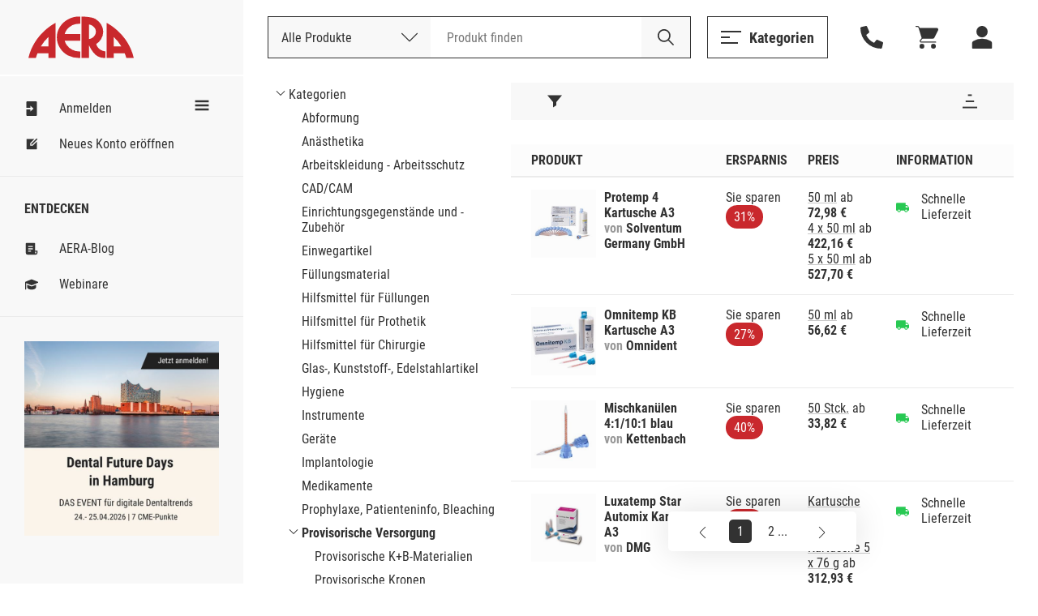

--- FILE ---
content_type: text/html; Charset=UTF-8
request_url: https://www.aera-online.de/Asps/Katalog.asp?gCatalogCategoryId=100515&gRetURL=1445528868
body_size: 88384
content:
<!DOCTYPE html>
<!--

                     oyhmNNNoNNNNmdyo                       
              oo   +yNMMMMMNmoMMMMMMMMNy   +s               
           odNMh  yNMMMds+    MMMd+ohNMMm+ oMMmy+           
         yNMMMMh yMMMd+       MMMd   oNMMd oMMMMNho         
       yNMMMMMMhoMMMm++++++++ MMMd   +NMMN oMMMMMMMd+       
     oNMMMh+NMMhsMMMMMMMMMMMNoMMMd  smMMNs oMMMssmMMMh      
    yMMMm+  NMMhoMMMNhhhhhhhy+MMMNNMMMMmo  oMMMs  yMMMm+    
   dMMMMmdddMMMh dMMMs        MMMNMMMMs    oMMMmdddNMMMNo   
  yMMMNNNNNNMMMh +mMMMms      MMMdyNMMNs   oMMMNNNNNNMMMN   
 oMMMd      NMMh   smMMMMmdhy+MMMd omMMMNdsoMMMs     oMMMh  
 +LSU+      NMMh     ohmNMMMNoMMMd   odNMMNsMMMs      dMMMo 
 +JH+       +KM+         +NG+ +MS+      +DF++HS+      LG+MM 


-->
<html><head><title>Kategorie - Provisorische Versorgung - AERA-Online</title><meta name="author" content="AERA EDV-Programm GmbH"><meta name="publisher" content="AERA EDV-Programm GmbH"><meta name="identifier-url" content="http://www.aera-online.de/"><meta name="language" content="de"><meta name="content-language" content="de"><meta name="copyright" content="AERA EDV-Programm GmbH"><meta name="revisit-after" content="14 days"><meta http-equiv="content-type" content="text/html; charset=UTF-8"><meta name="viewport" content="width=device-width, minimum-scale=0.5, maximum-scale=2.0, user-scalable=no"><link rel="search" type="application/opensearchdescription+xml" title="Suche auf AERA-Online" href="/Script/Search.xml"><link rel="shortcut icon" href="/favicon/favicon.ico"><link rel="icon" type="image/vnd.microsoft.icon" sizes="16x16 32x32 64x64" href="/favicon/favicon.ico"><link rel="icon" type="image/png" sizes="196x196" href="/favicon/favicon-192.png"><link rel="icon" type="image/png" sizes="160x160" href="/favicon/favicon-160.png"><link rel="icon" type="image/png" sizes="96x96" href="/favicon/favicon-96.png"><link rel="icon" type="image/png" sizes="64x64" href="/favicon/favicon-64.png"><link rel="icon" type="image/png" sizes="32x32" href="/favicon/favicon-32.png"><link rel="icon" type="image/png" sizes="16x16" href="/favicon/favicon-16.png"><link rel="apple-touch-icon" href="/favicon/favicon-57.png"><link rel="apple-touch-icon" sizes="114x114" href="/favicon/favicon-114.png"><link rel="apple-touch-icon" sizes="72x72" href="/favicon/favicon-72.png"><link rel="apple-touch-icon" sizes="144x144" href="/favicon/favicon-144.png"><link rel="apple-touch-icon" sizes="60x60" href="/favicon/favicon-60.png"><link rel="apple-touch-icon" sizes="120x120" href="/favicon/favicon-120.png"><link rel="apple-touch-icon" sizes="76x76" href="/favicon/favicon-76.png"><link rel="apple-touch-icon" sizes="152x152" href="/favicon/favicon-152.png"><link rel="apple-touch-icon" sizes="180x180" href="/favicon/favicon-180.png"><meta name="msapplication-TileColor" content="#FFFFFF"><meta name="msapplication-TileImage" content="/favicon/favicon-144.png"><meta name="msapplication-config" content="/favicon/browserconfig.xml"><meta name="description" content="AERA, die Preisvergleichs- und Bestellplattform f&#252;r Dentalprodukte."><meta name="keywords" content="preisvergleich, dental, shop, bedarf, praxis, zahnarzt, labor, techniker, zahn"><meta name="robots" content="index, follow"><link rel="canonical" href="http://www.aera-online.de/Asps/Katalog.asp?gCatalogCategoryId=100515"><meta property="og:title" content="Kategorie - Provisorische Versorgung - AERA-Online"><meta property="og:url" content="http://www.aera-online.de/Asps/Katalog.asp?gCatalogCategoryId=100515"><meta property="og:description" content="AERA, die Preisvergleichs- und Bestellplattform f&#252;r Dentalprodukte."><meta property="og:image" content="http://www.aera-online.de/Bilder/Logo_AERA_RGB.png"><meta property="og:type" content="website"><meta property="og:locale" content="de_DE"><link rel="stylesheet" type="text/css" href="/CSS/AO_Kompatibel.css?Version=7.26"><link rel="stylesheet" type="text/css" href="/CSS/AO_CMS.css?Version=7.26"><link rel="stylesheet" type="text/css" href="/Assets/Swiper/swiper-bundle.min.css?Version=7.26"><link rel="stylesheet" type="text/css" href="/CSS/AO.css?Version=7.26"><link rel="stylesheet" href="/CSS/fa-all.min.css?Version=7.26" crossorigin="anonymous"><script src="/Script/IERedirect.js?Version=7.26"></script><script src="/Script/search/jsLibAutoComplete.js?Version=7.26"></script><script src="/Script/search/jsLibSearchEntitySuggestion.js?Version=7.26"></script><script src="/Script/search/jsSearchLayout.js?Version=7.26"></script><script src="/Script/AeraApiAjax.js?Version=7.26"></script><script src="/Script/UrlDialog.js?Version=7.26"></script><script src="/Script/app.js?Version=7.26"></script><script src="/Script/Service/service.js?Version=7.26"></script><script src="/Assets/Swiper/swiper-bundle.min.js?Version=7.26"></script><script src="/Script/FormValidator.js?Version=7.26"></script><script src="/Script/resourcetextresolver.js?Version=7.26"></script><script>
                    const offlineClient = new AeraOfflineClient();
                    offlineClient.disableOffline();
                </script><script>
                    localStorage.removeItem('UserSessionLog');
                </script><script>
                    const mailboxNotifierClient = new AeraMailboxNotifierClient();
                    mailboxNotifierClient.stopMailboxNotifier();
                </script></head><body><nav class="header " id="header"><div class="header-logo"><button class="button mobile header-logo__burger" onclick="toggleVisible('sidemenu', 'visible', true)"><svg width="25" height="16" style="vertical-align: middle;--icon-color:#333;"><use xlink:href="/Assets/Icons/sprite.svg?Version=7.26#burger-trimmed" /></svg></button><a class="header-logo__logo" href="/"><div class="logo__normal"><svg width="9001" height="32" style="vertical-align: middle;--icon-color:#C9282D;"><use xlink:href="/Assets/Icons/sprite.svg?Version=7.26#logo" /></svg></div><div class="logo__shrink"><svg width="9001" height="32" style="vertical-align: middle;--icon-color:#C9282D;"><use xlink:href="/Assets/Icons/sprite.svg?Version=7.26#logo-a" /></svg></div></a></div><div class="header-actions"><div class="header-searchbar"><button class="button mobile" style="margin: 0 20px;" onclick="toggleVisible('searchbar-search', 'expanded')"><svg width="22" height="22" style="vertical-align: middle;--icon-color:#333;"><use xlink:href="/Assets/Icons/sprite.svg?Version=7.26#magnifier" /></svg></button><div class="header-searchbar__label desktop">Deutschlands größte Preisvergleichs- und Bestellplattform für Dentalprodukte.</div><form method="GET" action="/Asps/Search.asp"><div class="header-searchbar__search" id="searchbar-search"><div class="searchbar-dropdown" id="search-dropdown"><div class="searchbar-dropdown__current" onclick="toggleVisible('search-dropdown')"><span>Alle Produkte</span><svg width="20" height="20" style="vertical-align: middle;"><use xlink:href="/Assets/Icons/sprite.svg?Version=7.26#chevron" /></svg><input type="hidden" id="gSearchSection" name="gSearchSection" value="1" /></div><div class="searchbar-dropdown__options"><div class="searchbar-dropdown__options__form"><div class="searchbar-dropdown__options__item" onclick="selectSearchSection(1, 'Alle Produkte')"><span>Alle Produkte</span></div><div class="searchbar-dropdown__options__item" onclick="selectSearchSection(2, 'Nach Bestellnummer')"><span>Nach Bestellnummer</span></div></div></div></div><div class="header-searchbar__input"><input name="gSearchText" id="searchbar-input" autocomplete="off" spellcheck="false" placeholder="Produkt finden" maxlength="200" value="" /><div class="searchbar-suggestions" id="searchbar-suggestions"><div class="searchbar-suggestions__searchwords" id="searchbar-searchword-suggestions"></div><div class="searchbar-suggestions__entities" id="searchbar-entity-suggestions"></div></div></div><button type="submit" class="header-searchbar__submit" id="searchbar-submit"><svg width="22" height="22" style="vertical-align: middle;"><use xlink:href="/Assets/Icons/sprite.svg?Version=7.26#magnifier-black" /></svg></button></div></form></div><div class="header-actions__secondary"><button class="button secondary open-menu" onclick="toggleVisible('catalog-menu')"><svg width="25" height="16" style="vertical-align: middle;--icon-color:#333;"><use xlink:href="/Assets/Icons/sprite.svg?Version=7.26#burger-trimmed" /></svg><span>Kategorien</span></button><button class="button header-actions__attatchment-icon desktop" onclick="toggleVisible('contact', 'visible', true)"><svg width="16" height="16" style="vertical-align: middle;--icon-color:#333;"><use xlink:href="/Assets/Icons/sprite.svg?Version=7.26#phone" /></svg></button><a class="button header-actions__attatchment-icon" href="/Asps/Warenkorb.asp"><svg width="16" height="16" style="vertical-align: middle;--icon-color:#333;"><use xlink:href="/Assets/Icons/sprite.svg?Version=7.26#cart" /></svg></a><div class="user-dropdown__wrap close-on-blur" id="user-dropdown"><button class="button header-actions__attatchment-icon" onclick="toggleVisible('user-dropdown')"><svg width="16" height="16" style="vertical-align: middle;--icon-color:#333;"><use xlink:href="/Assets/Icons/sprite.svg?Version=7.26#person" /></svg></button><div class="user-dropdown"><button class="button primary user-dropdown__action" onclick="toggleVisible('login-overlay')">Anmelden</button><div class="user-dropdown__copy"><span>Neu bei AERA-Online?</span><a class="with-hover" href="/Asps/Registrierung.asp">Jetzt kostenlos registrieren</a></div></div></div></div></div></nav><div class="sidemenu " id="sidemenu"><div class="sidemenu__wrapper"><button class="button mobile sidemenu__close" onclick="toggleVisible('sidemenu', 'visible', true)"><svg width="25" height="25" style="vertical-align: middle;"><use xlink:href="/Assets/Icons/sprite.svg?Version=7.26#cross" /></svg></button><script>
					const togglesidemenuShrink = () => {
						const sidemenuElement = document.getElementById('sidemenu');
						const headerElement = document.getElementById('header');

						const shrinked = sidemenuElement.classList.toggle('shrink');
						headerElement.classList.toggle('shrink', shrinked);

						// Convert boolean to number.
						document.cookie = `sidemenu=Shrink=${+shrinked}; path=/`
					}

				</script><div class="sidemenu__shrink-icon" onclick="togglesidemenuShrink()"><svg width="18" height="18" style="vertical-align: middle;--icon-color:#333;"><use xlink:href="/Assets/Icons/sprite.svg?Version=7.26#burger" /></svg></div><div class="sidemenu__section"><a class="sidemenu__item " href="/Asps/Anmelden.asp"><svg width="18" height="18" style="vertical-align: middle;--icon-color:#333;"><use xlink:href="/Assets/Icons/sprite.svg?Version=7.26#login" /></svg><span>Anmelden</span></a><a class="sidemenu__item " href="/Asps/Registrierung.asp"><svg width="18" height="18" style="vertical-align: middle;--icon-color:#333;"><use xlink:href="/Assets/Icons/sprite.svg?Version=7.26#register" /></svg><span>Neues Konto eröffnen</span></a></div><div class="sidemenu__section"><h4 class="sidemenu__headline">Entdecken</h4><a class="sidemenu__item " href="/Asps/Blog.asp"><svg width="18" height="18" style="vertical-align: middle;--icon-color:#333;"><use xlink:href="/Assets/Icons/sprite.svg?Version=7.26#Note" /></svg><span>AERA-Blog</span></a><a class="sidemenu__item " href="/Link/Webinare"><svg width="18" height="18" style="vertical-align: middle;--icon-color:#333;"><use xlink:href="/Assets/Icons/sprite.svg?Version=7.26#graduation-cap" /></svg><span>Webinare</span></a></div><div class="sidemenu__section"><div class="swiper-init"><div class="slider slider--sidemenu swiper-container" data-loop-on-desktop="true" data-autoplay="9000"><div class="swiper-wrapper"><div class="slider__item swiper-slide"><div class="CMS" style="width:100%;"><div><div class="cms-component" id="C-a68340e0687ca000" data-component-name="Bild Banner"><style>#C-a68340e0687ca000{
                
    --abstand: 0 0 50px 0;
    --breite--mobile: 100%;
    --breite--desktop: 100%;
    --hintergrund-farbe: #ffffff;

            }

#C-a68340e0687ca000{
                
    container-type: inline-size;
    margin: 0 auto;
    position: relative;
    overflow: hidden;
    padding: var(--abstand)

            }

#C-a68340e0687ca000 .banner-element{
                
    background-color: var(--hintergrund-farbe)

            }

#C-a68340e0687ca000 .banner-element img{
                
    mix-blend-mode: normal;
    width: 100%;
    margin: 0 auto;

            }

#C-a68340e0687ca000 .image-general{
                
    display: block;
    max-width: var(--breite--desktop);

            }

#C-a68340e0687ca000 .image-desktop{
                
    display: block;
    max-width: var(--breite--desktop);

            }

#C-a68340e0687ca000 .image-mobile{
                
    display: none;
    max-width: var(--breite--mobile);

            }

@media only screen and (max-device-width: 480px){
                        
  #C-a68340e0687ca000 .image-desktop{
                
    display: none !important;
  
            }

  #C-a68340e0687ca000 .image-mobile{
                
    display: block !important;
  
            }

                    }

@container (max-width: 480px){
                        
  #C-a68340e0687ca000 .image-desktop{
                
    display: none !important;
  
            }

  #C-a68340e0687ca000 .image-mobile{
                
    display: block !important;
  
            }

                    }</style><style>#C-a68340e0687ca000{
                --abstand: 0 0 0px 0;--breite--mobile: 100%;--breite--desktop: 100%;--hintergrund-farbe: #ffffff;
            }</style><style></style><div id="" class="banner-element">
  
      <a href="/Redirect/Link/4931">
  
        
      
        <img class="image-general" src="/Asps/Image.asp?gMediaId=295038&amp;gPreviewSizeId=3">
      
      
      
  
      </a>
  
</div></div></div></div></div></div><div class="swiper-pagination centered"></div><button class="button slider__prev slider__navigation-left"><svg width="10" height="25" style="vertical-align: middle;"><use xlink:href="/Assets/Icons/sprite.svg?Version=7.26#chevron" /></svg></button><button class="button slider__next slider__navigation-right"><svg width="10" height="25" style="vertical-align: middle;"><use xlink:href="/Assets/Icons/sprite.svg?Version=7.26#chevron" /></svg></button></div></div></div><div class="sidemenu__footer mobile"><button class="button ghost" onclick="toggleVisible('catalog-menu')"><svg width="18" height="18" style="vertical-align: middle;"><use xlink:href="/Assets/Icons/sprite.svg?Version=7.26#categories" /></svg><span>Kategorien</span></button></div></div></div><script>
			window.AeraMessage = new (class {

				constructor() {
					this.COUNTDOWN_TIME_MILLISECONDS = 6000;
					this._timerStopped = false;
					this._loadUnstacked = false;
					this._messages = new Map();

					// Unstack elements on load.
					window.addEventListener('load', ()=>{
						this._loadUnstacked = true;
						this._unstack();
					});
				}

				/**
				 * Init timer stop functionality for hover messages
				 */
				initTimer() {
					// Stop the timer on mouse enter start it again on mouse leave
					const notificationList = document.querySelector('.notifications');
					notificationList.addEventListener('mouseenter', ()=>{
						this._timerStopped = true;
					});
					notificationList.addEventListener('mouseleave', ()=>{
						this._timerStopped = false;
					});
					// For mobile user. Not safari!! Safari user need to touch-click in and out to trigger mouse enter and leave
					notificationList.addEventListener('touchstart', ()=>{
						this._timerStopped = true;
					});
					notificationList.addEventListener('touchend', ()=>{
						this._timerStopped = false;
					});
				}

				/**
				 * Close message with id
				 */
				closeMessage(messageId, animated) {

					// Enshure message id is string
					messageId = messageId.toString();

					const message = this._messages.get(messageId);
					if(!message){
						return;
					}

					// Animate close
					if(animated) {
						message.element.classList.add('closing');
						window.setTimeout(() => {
							this.closeMessage(messageId, false);
						}, 300);
					} else {
						message.element.remove();

						// Remove id of open messages
						this._messages.delete(messageId);
					}
				}

				/**
				 * Unstack all stacked error messages
				 */
				_unstack() {
					const stackedMessages = [...this._messages.values()].filter(item => item.stacked);

					// Unstack in reversed order.
					for(let index = 0; index < stackedMessages.length; index++){
						const item = stackedMessages[index];

						setTimeout(() => {
							item.element.classList.remove('stacked');
						}, 50 * index + 10); // Linear unstack timer with little buffer time to load starting css for the animation

						// Reset stacked flag.
						stackedMessages.stacked = false;
					}
				}

				/**
				 * Create new message
				 */
				create(type, id, heading, message, timerEnabled) {

					// Restrict messages with same id.
					if(this._messages.has(id.toString())) {
						console.warn(`Duplicate message (${id})"${message}"`)
						return;
					}

					// TODO 20240306: - Temporary fix until global messageIds are implemented
					// Restrict messages with same message and type
					if([...this._messages.values()].find((item)=> {return item.message === message && item.type === type})){
						console.warn(`Duplicate message (${id})"${message}"`)
						return;
					}

					// create element
					const errorElementString = `<div class="notification type--${type} stacked">
													<div class="notification__headline__wrap">
														<button class="button notification__close" aria-label="Schließen." onclick="AeraMessage.closeMessage(\`${id}\`, false)">
														<svg width="20" height="20" style="vertical-align: middle;">
															<use xlink:href="/Assets/Icons/sprite.svg?Version=7.26#cross"></use>
														</svg>
														</button>
														<div class="notification__headline">${heading}</div>
													</div>
													<div class="notification__content">${message}</div>
												</div>`;

					// Create message template
					const template = document.createElement('template');
					template.innerHTML = errorElementString;

					// Create message element from template
					const errorElement = template.content.firstElementChild.cloneNode(true);

					// Save message data.
					this._messages.set(id.toString(), {
						element: errorElement,
						type: type,
						id: id,
						heading: heading,
						message: message,
						timerEnabled: timerEnabled,
						stacked: true
					});

					// Insert message template content into notification list
					document.querySelector('.notifications').appendChild(errorElement);

					// Start countdown when any load bar is available
					if(timerEnabled) {

						// Append optional load bar
						const countDownElement = document.createElement('div');
						countDownElement.className = 'notification__load';
						errorElement.appendChild(countDownElement);

						// Start count down
						let timer = this.COUNTDOWN_TIME_MILLISECONDS;
						const countDownInterval = window.setInterval(() => {
							if(!this._timerStopped){
								timer -= 100;
							}

							// Update load bar
							countDownElement.style.setProperty('width', `${timer * 100 / this.COUNTDOWN_TIME_MILLISECONDS}%`);

							// Remove element and interval when timer has reached the end
							if(timer <= 0) {
								window.clearInterval(countDownInterval);
								this.closeMessage(id, true);
							}
						}, 100);

						const resetTimer = () => {
							timer = this.COUNTDOWN_TIME_MILLISECONDS;
						}

						errorElement.addEventListener('touchstart', resetTimer);
						errorElement.addEventListener('mouseenter', resetTimer);
					}

					// Retrigger unstack when document was not loaded
					if(this._loadUnstacked){
						this._unstack();
					}
				}

				/**
				 * Create new inline message
				 */
				createInline(type, id, heading, message) {

					// Restrict messages with same id.
					if(this._messages.has(id.toString())) {
						console.warn(`Duplicate message (${id})"${message}"`)
						return;
					}

					// TODO 20240306: - Temporary fix until global messageIds are implemented
					// Restrict messages with same message and type
					if([...this._messages.values()].find((item)=> {return item.message === message && item.type === type})){
						console.warn(`Duplicate message (${id})"${message}"`)
						return;
					}

					let messageNotificationElement = document.querySelector(`.notification.type--${type}`);
					let errorElement

					// Create element
					if(!messageNotificationElement) {
						const errorElementString = `<div class="notification type--${type}">
														<div class="notification__headline__wrap">
															<div class="notification__headline">${heading}</div>
														</div>
														<ul class="notification__content"></ul>
													</div>`;

						// Create message template
						const template = document.createElement('template');
						template.innerHTML = errorElementString;

						// Create message element from template
						errorElement = template.content.firstElementChild.cloneNode(true);


						console.log(errorElement);

						// Insert message template content into notification list
						document.querySelector('.notifications-inline').appendChild(errorElement);

						messageNotificationElement = errorElement
					}

					// Save message data
					this._messages.set(id.toString(), {
						element: errorElement,
						type: type,
						id: id,
						heading: heading,
						message: message
					});

					const messageList = messageNotificationElement.querySelector('.notification__content');

					// Create error message list element
					const errorMessageList = document.createElement('li');
					errorMessageList.classList.add('notification__list-item');
					errorMessageList.innerHTML = message;

					messageList.appendChild(errorMessageList);
				}
			})();
		</script><div class="page"><div class="page__content"><div class="page__section"><table class="default-table dual-layout-table" style="width: 100%; table-layout: fixed;"><tr style="grid-template-columns: 100%;"><td style="width: 300px; padding: 0; border: none;"><div class=""><div class="accordion--mobile"><div class="accordion__item expanded" id="content-accordion-baum"><div class="accordion__headline" onclick="toggleClass('content-accordion-baum', 'expanded')"><h3 class="heading3">Kategorien / Provisorische Versorgung</h3><svg width="27" height="18" style="vertical-align: middle;"><use xlink:href="/Assets/Icons/sprite.svg?Version=7.26#chevron-thick" /></svg></div><div class="accordion__content"><ul class="unordered-list" style="margin: initial;"><li style="padding: 3px 0px 0px 16px; list-style: none; background-image: url('/Bilder/IconTreeChildOpened.png'); background-repeat: no-repeat; background-position: left center; background-size: 12px;"><a href="/Asps/Katalog.asp?gRetURL=323002044">Kategorien</a><li style="padding: 3px 0px 0px 16px;"><ul class="unordered-list" style="margin: initial;"><li style="padding: 3px 0px 0px 16px;"><a href="/Asps/Katalog.asp?gCatalogCategoryId=100000&gRetURL=323002044">Abformung</a></ul></li><li style="padding: 3px 0px 0px 16px;"><ul class="unordered-list" style="margin: initial;"><li style="padding: 3px 0px 0px 16px;"><a href="/Asps/Katalog.asp?gCatalogCategoryId=100031&gRetURL=323002044">Anästhetika</a></ul></li><li style="padding: 3px 0px 0px 16px;"><ul class="unordered-list" style="margin: initial;"><li style="padding: 3px 0px 0px 16px;"><a href="/Asps/Katalog.asp?gCatalogCategoryId=100034&gRetURL=323002044">Arbeitskleidung - Arbeitsschutz</a></ul></li><li style="padding: 3px 0px 0px 16px;"><ul class="unordered-list" style="margin: initial;"><li style="padding: 3px 0px 0px 16px;"><a href="/Asps/Katalog.asp?gCatalogCategoryId=759247&gRetURL=323002044">CAD/CAM</a></ul></li><li style="padding: 3px 0px 0px 16px;"><ul class="unordered-list" style="margin: initial;"><li style="padding: 3px 0px 0px 16px;"><a href="/Asps/Katalog.asp?gCatalogCategoryId=100053&gRetURL=323002044">Einrichtungsgegenstände und -Zubehör</a></ul></li><li style="padding: 3px 0px 0px 16px;"><ul class="unordered-list" style="margin: initial;"><li style="padding: 3px 0px 0px 16px;"><a href="/Asps/Katalog.asp?gCatalogCategoryId=100064&gRetURL=323002044">Einwegartikel</a></ul></li><li style="padding: 3px 0px 0px 16px;"><ul class="unordered-list" style="margin: initial;"><li style="padding: 3px 0px 0px 16px;"><a href="/Asps/Katalog.asp?gCatalogCategoryId=100117&gRetURL=323002044">Füllungsmaterial</a></ul></li><li style="padding: 3px 0px 0px 16px;"><ul class="unordered-list" style="margin: initial;"><li style="padding: 3px 0px 0px 16px;"><a href="/Asps/Katalog.asp?gCatalogCategoryId=100179&gRetURL=323002044">Hilfsmittel für Füllungen</a></ul></li><li style="padding: 3px 0px 0px 16px;"><ul class="unordered-list" style="margin: initial;"><li style="padding: 3px 0px 0px 16px;"><a href="/Asps/Katalog.asp?gCatalogCategoryId=100319&gRetURL=323002044">Hilfsmittel für Prothetik</a></ul></li><li style="padding: 3px 0px 0px 16px;"><ul class="unordered-list" style="margin: initial;"><li style="padding: 3px 0px 0px 16px;"><a href="/Asps/Katalog.asp?gCatalogCategoryId=100359&gRetURL=323002044">Hilfsmittel für Chirurgie</a></ul></li><li style="padding: 3px 0px 0px 16px;"><ul class="unordered-list" style="margin: initial;"><li style="padding: 3px 0px 0px 16px;"><a href="/Asps/Katalog.asp?gCatalogCategoryId=100320&gRetURL=323002044">Glas-, Kunststoff-, Edelstahlartikel</a></ul></li><li style="padding: 3px 0px 0px 16px;"><ul class="unordered-list" style="margin: initial;"><li style="padding: 3px 0px 0px 16px;"><a href="/Asps/Katalog.asp?gCatalogCategoryId=100326&gRetURL=323002044">Hygiene</a></ul></li><li style="padding: 3px 0px 0px 16px;"><ul class="unordered-list" style="margin: initial;"><li style="padding: 3px 0px 0px 16px;"><a href="/Asps/Katalog.asp?gCatalogCategoryId=100356&gRetURL=323002044">Instrumente</a></ul></li><li style="padding: 3px 0px 0px 16px;"><ul class="unordered-list" style="margin: initial;"><li style="padding: 3px 0px 0px 16px;"><a href="/Asps/Katalog.asp?gCatalogCategoryId=100442&gRetURL=323002044">Geräte</a></ul></li><li style="padding: 3px 0px 0px 16px;"><ul class="unordered-list" style="margin: initial;"><li style="padding: 3px 0px 0px 16px;"><a href="/Asps/Katalog.asp?gCatalogCategoryId=100468&gRetURL=323002044">Implantologie</a></ul></li><li style="padding: 3px 0px 0px 16px;"><ul class="unordered-list" style="margin: initial;"><li style="padding: 3px 0px 0px 16px;"><a href="/Asps/Katalog.asp?gCatalogCategoryId=100480&gRetURL=323002044">Medikamente</a></ul></li><li style="padding: 3px 0px 0px 16px;"><ul class="unordered-list" style="margin: initial;"><li style="padding: 3px 0px 0px 16px;"><a href="/Asps/Katalog.asp?gCatalogCategoryId=100496&gRetURL=323002044">Prophylaxe, Patienteninfo, Bleaching</a></ul></li><li style="padding: 3px 0px 0px 16px;"><ul class="unordered-list" style="margin: initial;"><li style="padding: 3px 0px 0px 16px; list-style: none; background-image: url('/Bilder/IconTreeChildOpened.png'); background-repeat: no-repeat; background-position: left center; background-size: 12px;"><strong>Provisorische Versorgung</strong><li style="padding: 3px 0px 0px 16px;"><ul class="unordered-list" style="margin: initial;"><li style="padding: 3px 0px 0px 16px;"><a href="/Asps/Katalog.asp?gCatalogCategoryId=100516&gRetURL=323002044">Provisorische K+B-Materialien</a></ul></li><li style="padding: 3px 0px 0px 16px;"><ul class="unordered-list" style="margin: initial;"><li style="padding: 3px 0px 0px 16px;"><a href="/Asps/Katalog.asp?gCatalogCategoryId=100517&gRetURL=323002044">Provisorische Kronen</a></ul></li></ul></li><li style="padding: 3px 0px 0px 16px;"><ul class="unordered-list" style="margin: initial;"><li style="padding: 3px 0px 0px 16px;"><a href="/Asps/Katalog.asp?gCatalogCategoryId=100526&gRetURL=323002044">Röntgen</a></ul></li><li style="padding: 3px 0px 0px 16px;"><ul class="unordered-list" style="margin: initial;"><li style="padding: 3px 0px 0px 16px;"><a href="/Asps/Katalog.asp?gCatalogCategoryId=100551&gRetURL=323002044">Rotierende Instrumente</a></ul></li><li style="padding: 3px 0px 0px 16px;"><ul class="unordered-list" style="margin: initial;"><li style="padding: 3px 0px 0px 16px;"><a href="/Asps/Katalog.asp?gCatalogCategoryId=100597&gRetURL=323002044">Verschiedenes</a></ul></li><li style="padding: 3px 0px 0px 16px;"><ul class="unordered-list" style="margin: initial;"><li style="padding: 3px 0px 0px 16px;"><a href="/Asps/Katalog.asp?gCatalogCategoryId=100598&gRetURL=323002044">Verwaltungsmaterial/Büroorganisation</a></ul></li><li style="padding: 3px 0px 0px 16px;"><ul class="unordered-list" style="margin: initial;"><li style="padding: 3px 0px 0px 16px;"><a href="/Asps/Katalog.asp?gCatalogCategoryId=100607&gRetURL=323002044">Wurzelbehandlung</a></ul></li><li style="padding: 3px 0px 0px 16px;"><ul class="unordered-list" style="margin: initial;"><li style="padding: 3px 0px 0px 16px;"><a href="/Asps/Katalog.asp?gCatalogCategoryId=100639&gRetURL=323002044">Zahnschmuck</a></ul></li><li style="padding: 3px 0px 0px 16px;"><ul class="unordered-list" style="margin: initial;"><li style="padding: 3px 0px 0px 16px;"><a href="/Asps/Katalog.asp?gCatalogCategoryId=100723&gRetURL=323002044">Kieferorthopädie</a></ul></li><li style="padding: 3px 0px 0px 16px;"><ul class="unordered-list" style="margin: initial;"><li style="padding: 3px 0px 0px 16px;"><a href="/Asps/Katalog.asp?gCatalogCategoryId=100640&gRetURL=323002044">Zahntechnikartikel</a></ul></li><li style="padding: 3px 0px 0px 16px;"><ul class="unordered-list" style="margin: initial;"><li style="padding: 3px 0px 0px 16px;"><a href="/Asps/Katalog.asp?gCatalogCategoryId=100687&gRetURL=323002044">Software, Dienstleistungen, Schulungen</a></ul></li><li style="padding: 3px 0px 0px 16px;"><ul class="unordered-list" style="margin: initial;"><li style="padding: 3px 0px 0px 16px;"><a href="/Asps/Katalog.asp?gCatalogCategoryId=100714&gRetURL=323002044">Service</a></ul></li><li style="padding: 3px 0px 0px 16px;"><ul class="unordered-list" style="margin: initial;"><li style="padding: 3px 0px 0px 16px;"><a href="/Asps/Katalog.asp?gCatalogCategoryId=100696&gRetURL=323002044">Gebrauchtes</a></ul></li><li style="padding: 3px 0px 0px 16px;"><ul class="unordered-list" style="margin: initial;"><li style="padding: 3px 0px 0px 16px;"><a href="/Asps/Katalog.asp?gCatalogCategoryId=99&gRetURL=323002044">Nicht kategorisiertes Produkt</a></ul></li></ul></div></div></div></div></td><td style="text-align: left; padding: 0px; border: none;"><div class="table "><div class="table__toolbar"><div class="toolbar-overlay shrink-target" id="mobile-toolbar-overlay"><button class="toolbar__close" onclick="toggleVisible('mobile-toolbar-overlay', 'visible', true)" type="button"><svg width="28" height="28" style="vertical-align: middle;"><use xlink:href="/Assets/Icons/sprite.svg?Version=7.26#cross" /></svg></button><form class="toolbar-group" method="get" action="/Asps/Katalog.asp"><button class="toolbar-group__shrink-icon" type="button" aria-label="Filter" onclick="toggleVisible('mobile-toolbar-overlay', 'visible', true)"><svg width="18" height="18" style="vertical-align: middle;"><use xlink:href="/Assets/Icons/sprite.svg?Version=7.26#filter" /></svg></button><div class="toolbar-item-container" data-group-name="Filter"><div class="toolbar-item-container__item"><div class="input-select toolbar-item-container__input" data-label="Filtern:"><select class="input-select__select" name="gTabelleFilter1" size="1" onChange="this.form.submit();"><option value="1">Alle Produkte</option><option value="2" selected>Verf&#252;gbare Produkte</option><option value="3">Verf&#252;gbare Produkte mit mindestens langer Lieferzeit</option><option value="4">Verf&#252;gbare Produkte mit mindestens mittlerer Lieferzeit</option><option value="5">Verf&#252;gbare Produkte mit schneller Lieferzeit</option></select></div></div><input type="hidden" name="gCatalogCategoryId" id="frmTabelleFilter_gCatalogCategoryId" value="100515">
<input type="hidden" name="gRetURL" id="frmTabelleFilter_gRetURL" value="1445528868">
<input type="hidden" name="gTabelleSeite" id="frmTabelleFilter_gTabelleSeite" value="1">
</div></form><form class="toolbar-group" method="get" action="/Asps/Katalog.asp"><button class="toolbar-group__shrink-icon" type="button" aria-label="Sortierung" onclick="toggleVisible('mobile-toolbar-overlay', 'visible', true)"><svg width="18" height="18" style="vertical-align: middle;"><use xlink:href="/Assets/Icons/sprite.svg?Version=7.26#sort" /></svg></button><div class="toolbar-item-container" data-group-name="Sortierung"><div class="toolbar-item-container__item"><div class="input-select toolbar-item-container__input" data-label="Sortieren:"><select class="input-select__select" name="gTabelleSortierungWert" size="1" onChange="this.form.submit();"><option value="RankAsc" selected>Beliebteste Produkte</option><option value="DisplayNameAsc">Produkt: A bis Z</option><option value="DisplayNameDsc">Produkt: Z bis A</option><option value="ManufacturerDisplayNameAsc">Hersteller: A bis Z</option><option value="ManufacturerDisplayNameDsc">Hersteller: Z bis A</option></select></div></div><input type="hidden" name="gCatalogCategoryId" id="frmTabelleSortierung_gCatalogCategoryId" value="100515">
<input type="hidden" name="gRetURL" id="frmTabelleSortierung_gRetURL" value="1445528868">
<input type="hidden" name="gTabelleSeite" id="frmTabelleSortierung_gTabelleSeite" value="1">
</div></form></div><div class="toolbar__backdrop" onclick="toggleVisible('mobile-toolbar-overlay', 'visible', true)"></div></div><table class="offers__table search default-table"><thead><tr class="table_header "><th data-label="Artikel"  class="offers__title">Produkt</th><th data-label="Ersparnis"  class="offers__price">Ersparnis</th><th data-label="Preis"  class="offers__info">Preis</th><th data-label="Information"  class="offers__buy">Information</th><th data-label="Aktion"  class="offers__action"></th></tr></thead><tbody><tr class="table-row "><td data-label="Artikel"  class="offers__title" style=""><div class="offers__image"><a href="/Asps/Artikel.asp?gArtikelID=514148&amp;gRetURL=323002044"><img src="/Asps/Artikelbild.asp?ArtikelID=514148&ESPAnsicht=Klein"></a><div><strong><a href="/Asps/Artikel.asp?gArtikelID=514148&amp;gRetURL=323002044" aria-label="Protemp 4 Kartusche A3">Protemp 4 Kartusche A3</a></strong><div class="grey">von <a href="/Asps/CompanyHomepage.asp?gCompanyId=311&amp;gRetURL=323002044" aria-label="311">Solventum Germany GmbH</a></div></div></div></td><td data-label="Ersparnis"  class="offers__price" style=""><div>Sie sparen <span class="label offer"> 31%</span></div></td><td data-label="Preis"  class="offers__info" style=""><div><a class="with-hover" href="/Asps/Artikel.asp?gArtikelID=514148&amp;gTabelleFilter1=814565&amp;gRetURL=323002044">50 ml</a> ab <strong>72,98&nbsp;&euro;</strong></div><div><a class="with-hover" href="/Asps/Artikel.asp?gArtikelID=514148&amp;gTabelleFilter1=1005924&amp;gRetURL=323002044">4 x 50 ml</a> ab <strong>422,16&nbsp;&euro;</strong></div><div><a class="with-hover" href="/Asps/Artikel.asp?gArtikelID=514148&amp;gTabelleFilter1=845696&amp;gRetURL=323002044">5 x 50 ml</a> ab <strong>527,70&nbsp;&euro;</strong></div></td><td data-label="Information"  class="offers__buy" style=""><ul class="unordered-list"><li class="with-icon"><span aria-label="Schnelle Lieferzeit" style=""><svg width="16" height="16" style="vertical-align: middle;--icon-color:#28c953;;"><use xlink:href="/Assets/Icons/sprite.svg?Version=7.26#truck" /></svg></span><span>Schnelle Lieferzeit</span></li></ul></td><td data-label="Aktion"  class="offers__action" style=""></td></tr><tr class="table-row "><td data-label="Artikel"  class="offers__title" style=""><div class="offers__image"><a href="/Asps/Artikel.asp?gArtikelID=497150&amp;gRetURL=323002044"><img src="/Asps/Artikelbild.asp?ArtikelID=497150&ESPAnsicht=Klein"></a><div><strong><a href="/Asps/Artikel.asp?gArtikelID=497150&amp;gRetURL=323002044" aria-label="Omnitemp KB Kartusche A3">Omnitemp KB Kartusche A3</a></strong><div class="grey">von <a href="/Asps/CompanyHomepage.asp?gCompanyId=1228&amp;gRetURL=323002044" aria-label="1228">Omnident</a></div></div></div></td><td data-label="Ersparnis"  class="offers__price" style=""><div>Sie sparen <span class="label offer"> 27%</span></div></td><td data-label="Preis"  class="offers__info" style=""><div><a class="with-hover" href="/Asps/Artikel.asp?gArtikelID=497150&amp;gTabelleFilter1=880831&amp;gRetURL=323002044">50 ml</a> ab <strong>56,62&nbsp;&euro;</strong></div></td><td data-label="Information"  class="offers__buy" style=""><ul class="unordered-list"><li class="with-icon"><span aria-label="Schnelle Lieferzeit" style=""><svg width="16" height="16" style="vertical-align: middle;--icon-color:#28c953;;"><use xlink:href="/Assets/Icons/sprite.svg?Version=7.26#truck" /></svg></span><span>Schnelle Lieferzeit</span></li></ul></td><td data-label="Aktion"  class="offers__action" style=""></td></tr><tr class="table-row "><td data-label="Artikel"  class="offers__title" style=""><div class="offers__image"><a href="/Asps/Artikel.asp?gArtikelID=546261&amp;gRetURL=323002044"><img src="/Asps/Artikelbild.asp?ArtikelID=546261&ESPAnsicht=Klein"></a><div><strong><a href="/Asps/Artikel.asp?gArtikelID=546261&amp;gRetURL=323002044" aria-label="Mischkan&#252;len 4:1/10:1 blau">Mischkan&#252;len 4:1/10:1 blau</a></strong><div class="grey">von <a href="/Asps/CompanyHomepage.asp?gCompanyId=989&amp;gRetURL=323002044" aria-label="989">Kettenbach</a></div></div></div></td><td data-label="Ersparnis"  class="offers__price" style=""><div>Sie sparen <span class="label offer"> 40%</span></div></td><td data-label="Preis"  class="offers__info" style=""><div><a class="with-hover" href="/Asps/Artikel.asp?gArtikelID=546261&amp;gTabelleFilter1=849269&amp;gRetURL=323002044">50 Stck.</a> ab <strong>33,82&nbsp;&euro;</strong></div></td><td data-label="Information"  class="offers__buy" style=""><ul class="unordered-list"><li class="with-icon"><span aria-label="Schnelle Lieferzeit" style=""><svg width="16" height="16" style="vertical-align: middle;--icon-color:#28c953;;"><use xlink:href="/Assets/Icons/sprite.svg?Version=7.26#truck" /></svg></span><span>Schnelle Lieferzeit</span></li></ul></td><td data-label="Aktion"  class="offers__action" style=""></td></tr><tr class="table-row "><td data-label="Artikel"  class="offers__title" style=""><div class="offers__image"><a href="/Asps/Artikel.asp?gArtikelID=534420&amp;gRetURL=323002044"><img src="/Asps/Artikelbild.asp?ArtikelID=534420&ESPAnsicht=Klein"></a><div><strong><a href="/Asps/Artikel.asp?gArtikelID=534420&amp;gRetURL=323002044" aria-label="Luxatemp Star Automix Kartusche A3">Luxatemp Star Automix Kartusche A3</a></strong><div class="grey">von <a href="/Asps/CompanyHomepage.asp?gCompanyId=658&amp;gRetURL=323002044" aria-label="658">DMG</a></div></div></div></td><td data-label="Ersparnis"  class="offers__price" style=""><div>Sie sparen <span class="label offer"> 45%</span></div></td><td data-label="Preis"  class="offers__info" style=""><div><a class="with-hover" href="/Asps/Artikel.asp?gArtikelID=534420&amp;gTabelleFilter1=866818&amp;gRetURL=323002044">Kartusche 76 g</a> ab <strong>76,68&nbsp;&euro;</strong></div><div><a class="with-hover" href="/Asps/Artikel.asp?gArtikelID=534420&amp;gTabelleFilter1=851360&amp;gRetURL=323002044">Kartusche  5 x 76 g</a> ab <strong>312,93&nbsp;&euro;</strong></div></td><td data-label="Information"  class="offers__buy" style=""><ul class="unordered-list"><li class="with-icon"><span aria-label="Schnelle Lieferzeit" style=""><svg width="16" height="16" style="vertical-align: middle;--icon-color:#28c953;;"><use xlink:href="/Assets/Icons/sprite.svg?Version=7.26#truck" /></svg></span><span>Schnelle Lieferzeit</span></li></ul></td><td data-label="Aktion"  class="offers__action" style=""></td></tr><tr class="table-row "><td data-label="Artikel"  class="offers__title" style=""><div class="offers__image"><a href="/Asps/Artikel.asp?gArtikelID=514147&amp;gRetURL=323002044"><img src="/Asps/Artikelbild.asp?ArtikelID=514147&ESPAnsicht=Klein"></a><div><strong><a href="/Asps/Artikel.asp?gArtikelID=514147&amp;gRetURL=323002044" aria-label="Protemp 4 Kartusche A2">Protemp 4 Kartusche A2</a></strong><div class="grey">von <a href="/Asps/CompanyHomepage.asp?gCompanyId=311&amp;gRetURL=323002044" aria-label="311">Solventum Germany GmbH</a></div></div></div></td><td data-label="Ersparnis"  class="offers__price" style=""><div>Sie sparen <span class="label offer"> 35%</span></div></td><td data-label="Preis"  class="offers__info" style=""><div><a class="with-hover" href="/Asps/Artikel.asp?gArtikelID=514147&amp;gTabelleFilter1=814564&amp;gRetURL=323002044">50 ml</a> ab <strong>68,46&nbsp;&euro;</strong></div><div><a class="with-hover" href="/Asps/Artikel.asp?gArtikelID=514147&amp;gTabelleFilter1=1005923&amp;gRetURL=323002044">4 x 50 ml</a> ab <strong>422,16&nbsp;&euro;</strong></div><div><a class="with-hover" href="/Asps/Artikel.asp?gArtikelID=514147&amp;gTabelleFilter1=845695&amp;gRetURL=323002044">5 x 50 ml</a> ab <strong>527,70&nbsp;&euro;</strong></div><div><a class="with-hover" href="/Asps/Artikel.asp?gArtikelID=514147&amp;gTabelleFilter1=1225312&amp;gRetURL=323002044">6 x 50 ml</a> ab <strong>633,24&nbsp;&euro;</strong></div></td><td data-label="Information"  class="offers__buy" style=""><ul class="unordered-list"><li class="with-icon"><span aria-label="Schnelle Lieferzeit" style=""><svg width="16" height="16" style="vertical-align: middle;--icon-color:#28c953;;"><use xlink:href="/Assets/Icons/sprite.svg?Version=7.26#truck" /></svg></span><span>Schnelle Lieferzeit</span></li></ul></td><td data-label="Aktion"  class="offers__action" style=""></td></tr><tr class="table-row "><td data-label="Artikel"  class="offers__title" style=""><div class="offers__image"><a href="/Asps/Artikel.asp?gArtikelID=441296&amp;gRetURL=323002044"><img src="/Asps/Artikelbild.asp?ArtikelID=441296&ESPAnsicht=Klein"></a><div><strong><a href="/Asps/Artikel.asp?gArtikelID=441296&amp;gRetURL=323002044" aria-label="Luxatemp Plus Automix Kartusche A2">Luxatemp Plus Automix Kartusche A2</a></strong><div class="grey">von <a href="/Asps/CompanyHomepage.asp?gCompanyId=658&amp;gRetURL=323002044" aria-label="658">DMG</a></div></div></div></td><td data-label="Ersparnis"  class="offers__price" style=""><div>Sie sparen <span class="label offer"> 37%</span></div></td><td data-label="Preis"  class="offers__info" style=""><div><a class="with-hover" href="/Asps/Artikel.asp?gArtikelID=441296&amp;gTabelleFilter1=866806&amp;gRetURL=323002044">Kartusche 76 g</a> ab <strong>74,62&nbsp;&euro;</strong></div><div><a class="with-hover" href="/Asps/Artikel.asp?gArtikelID=441296&amp;gTabelleFilter1=851179&amp;gRetURL=323002044">Kartusche  5 x 76 g</a> ab <strong>345,21&nbsp;&euro;</strong></div></td><td data-label="Information"  class="offers__buy" style=""><ul class="unordered-list"><li class="with-icon"><span aria-label="Schnelle Lieferzeit" style=""><svg width="16" height="16" style="vertical-align: middle;--icon-color:#28c953;;"><use xlink:href="/Assets/Icons/sprite.svg?Version=7.26#truck" /></svg></span><span>Schnelle Lieferzeit</span></li></ul></td><td data-label="Aktion"  class="offers__action" style=""></td></tr><tr class="table-row "><td data-label="Artikel"  class="offers__title" style=""><div class="offers__image"><a href="/Asps/Artikel.asp?gArtikelID=538361&amp;gRetURL=323002044"><img src="/Asps/Artikelbild.asp?ArtikelID=538361&ESPAnsicht=Klein"></a><div><strong><a href="/Asps/Artikel.asp?gArtikelID=538361&amp;gRetURL=323002044" aria-label="Protemp 4 Kartusche A3,5">Protemp 4 Kartusche A3,5</a></strong><div class="grey">von <a href="/Asps/CompanyHomepage.asp?gCompanyId=311&amp;gRetURL=323002044" aria-label="311">Solventum Germany GmbH</a></div></div></div></td><td data-label="Ersparnis"  class="offers__price" style=""><div>Sie sparen <span class="label offer"> 33%</span></div></td><td data-label="Preis"  class="offers__info" style=""><div><a class="with-hover" href="/Asps/Artikel.asp?gArtikelID=538361&amp;gTabelleFilter1=805455&amp;gRetURL=323002044">50 ml</a> ab <strong>70,26&nbsp;&euro;</strong></div><div><a class="with-hover" href="/Asps/Artikel.asp?gArtikelID=538361&amp;gTabelleFilter1=1005927&amp;gRetURL=323002044">4 x 50 ml</a> ab <strong>422,16&nbsp;&euro;</strong></div><div><a class="with-hover" href="/Asps/Artikel.asp?gArtikelID=538361&amp;gTabelleFilter1=938426&amp;gRetURL=323002044">5 x 50 ml</a> ab <strong>527,70&nbsp;&euro;</strong></div></td><td data-label="Information"  class="offers__buy" style=""><ul class="unordered-list"><li class="with-icon"><span aria-label="Schnelle Lieferzeit" style=""><svg width="16" height="16" style="vertical-align: middle;--icon-color:#28c953;;"><use xlink:href="/Assets/Icons/sprite.svg?Version=7.26#truck" /></svg></span><span>Schnelle Lieferzeit</span></li></ul></td><td data-label="Aktion"  class="offers__action" style=""></td></tr><tr class="table-row "><td data-label="Artikel"  class="offers__title" style=""><div class="offers__image"><a href="/Asps/Artikel.asp?gArtikelID=446121&amp;gRetURL=323002044"><img src="/Asps/Artikelbild.asp?ArtikelID=446121&ESPAnsicht=Klein"></a><div><strong><a href="/Asps/Artikel.asp?gArtikelID=446121&amp;gRetURL=323002044" aria-label="Structur 2 SC A3 Kartusche">Structur 2 SC A3 Kartusche</a></strong><div class="grey">von <a href="/Asps/CompanyHomepage.asp?gCompanyId=1634&amp;gRetURL=323002044" aria-label="1634">Voco</a></div></div></div></td><td data-label="Ersparnis"  class="offers__price" style=""><div>Sie sparen <span class="label offer"> 36%</span></div></td><td data-label="Preis"  class="offers__info" style=""><div><a class="with-hover" href="/Asps/Artikel.asp?gArtikelID=446121&amp;gTabelleFilter1=845264&amp;gRetURL=323002044">Kartusche 75 g</a> ab <strong>77,15&nbsp;&euro;</strong></div><div><a class="with-hover" href="/Asps/Artikel.asp?gArtikelID=446121&amp;gTabelleFilter1=919345&amp;gRetURL=323002044">Kartuschen 3 x 75 g</a> ab <strong>359,70&nbsp;&euro;</strong></div><div><a class="with-hover" href="/Asps/Artikel.asp?gArtikelID=446121&amp;gTabelleFilter1=805111&amp;gRetURL=323002044">Kartuschen 5 x 75 g</a> ab <strong>359,50&nbsp;&euro;</strong></div></td><td data-label="Information"  class="offers__buy" style=""><ul class="unordered-list"><li class="with-icon"><span aria-label="Schnelle Lieferzeit" style=""><svg width="16" height="16" style="vertical-align: middle;--icon-color:#28c953;;"><use xlink:href="/Assets/Icons/sprite.svg?Version=7.26#truck" /></svg></span><span>Schnelle Lieferzeit</span></li></ul></td><td data-label="Aktion"  class="offers__action" style=""></td></tr><tr class="table-row "><td data-label="Artikel"  class="offers__title" style=""><div class="offers__image"><a href="/Asps/Artikel.asp?gArtikelID=497149&amp;gRetURL=323002044"><img src="/Asps/Artikelbild.asp?ArtikelID=497149&ESPAnsicht=Klein"></a><div><strong><a href="/Asps/Artikel.asp?gArtikelID=497149&amp;gRetURL=323002044" aria-label="Omnitemp KB Kartusche A2">Omnitemp KB Kartusche A2</a></strong><div class="grey">von <a href="/Asps/CompanyHomepage.asp?gCompanyId=1228&amp;gRetURL=323002044" aria-label="1228">Omnident</a></div></div></div></td><td data-label="Ersparnis"  class="offers__price" style=""><div>Sie sparen <span class="label offer"> 27%</span></div></td><td data-label="Preis"  class="offers__info" style=""><div><a class="with-hover" href="/Asps/Artikel.asp?gArtikelID=497149&amp;gTabelleFilter1=880830&amp;gRetURL=323002044">50 ml</a> ab <strong>56,62&nbsp;&euro;</strong></div></td><td data-label="Information"  class="offers__buy" style=""><ul class="unordered-list"><li class="with-icon"><span aria-label="Schnelle Lieferzeit" style=""><svg width="16" height="16" style="vertical-align: middle;--icon-color:#28c953;;"><use xlink:href="/Assets/Icons/sprite.svg?Version=7.26#truck" /></svg></span><span>Schnelle Lieferzeit</span></li></ul></td><td data-label="Aktion"  class="offers__action" style=""></td></tr><tr class="table-row "><td data-label="Artikel"  class="offers__title" style=""><div class="offers__image"><a href="/Asps/Artikel.asp?gArtikelID=507589&amp;gRetURL=323002044"><img src="/Asps/Artikelbild.asp?ArtikelID=507589&ESPAnsicht=Klein"></a><div><strong><a href="/Asps/Artikel.asp?gArtikelID=507589&amp;gRetURL=323002044" aria-label="Protemp Crown oberer Molar gro&#223;">Protemp Crown oberer Molar gro&#223;</a></strong><div class="grey">von <a href="/Asps/CompanyHomepage.asp?gCompanyId=311&amp;gRetURL=323002044" aria-label="311">Solventum Germany GmbH</a></div></div></div></td><td data-label="Ersparnis"  class="offers__price" style=""><div>Sie sparen <span class="label offer"> 31%</span></div></td><td data-label="Preis"  class="offers__info" style=""><div><a class="with-hover" href="/Asps/Artikel.asp?gArtikelID=507589&amp;gTabelleFilter1=859664&amp;gRetURL=323002044">5 Stck.</a> ab <strong>30,86&nbsp;&euro;</strong></div><div><a class="with-hover" href="/Asps/Artikel.asp?gArtikelID=507589&amp;gTabelleFilter1=997510&amp;gRetURL=323002044">5 x 5 Stck.</a> ab <strong>223,25&nbsp;&euro;</strong></div></td><td data-label="Information"  class="offers__buy" style=""><ul class="unordered-list"><li class="with-icon"><span aria-label="Schnelle Lieferzeit" style=""><svg width="16" height="16" style="vertical-align: middle;--icon-color:#28c953;;"><use xlink:href="/Assets/Icons/sprite.svg?Version=7.26#truck" /></svg></span><span>Schnelle Lieferzeit</span></li></ul></td><td data-label="Aktion"  class="offers__action" style=""></td></tr><tr class="table-row "><td data-label="Artikel"  class="offers__title" style=""><div class="offers__image"><a href="/Asps/Artikel.asp?gArtikelID=507591&amp;gRetURL=323002044"><img src="/Asps/Artikelbild.asp?ArtikelID=507591&ESPAnsicht=Klein"></a><div><strong><a href="/Asps/Artikel.asp?gArtikelID=507591&amp;gRetURL=323002044" aria-label="Protemp Crown oberer Pr&#228;molar klein">Protemp Crown oberer Pr&#228;molar klein</a></strong><div class="grey">von <a href="/Asps/CompanyHomepage.asp?gCompanyId=311&amp;gRetURL=323002044" aria-label="311">Solventum Germany GmbH</a></div></div></div></td><td data-label="Ersparnis"  class="offers__price" style=""><div>Sie sparen <span class="label offer"> 31%</span></div></td><td data-label="Preis"  class="offers__info" style=""><div><a class="with-hover" href="/Asps/Artikel.asp?gArtikelID=507591&amp;gTabelleFilter1=857344&amp;gRetURL=323002044">5 Stck.</a> ab <strong>31,03&nbsp;&euro;</strong></div><div><a class="with-hover" href="/Asps/Artikel.asp?gArtikelID=507591&amp;gTabelleFilter1=997515&amp;gRetURL=323002044">5 x 5 Stck.</a> ab <strong>223,25&nbsp;&euro;</strong></div></td><td data-label="Information"  class="offers__buy" style=""><ul class="unordered-list"><li class="with-icon"><span aria-label="Schnelle Lieferzeit" style=""><svg width="16" height="16" style="vertical-align: middle;--icon-color:#28c953;;"><use xlink:href="/Assets/Icons/sprite.svg?Version=7.26#truck" /></svg></span><span>Schnelle Lieferzeit</span></li></ul></td><td data-label="Aktion"  class="offers__action" style=""></td></tr><tr class="table-row "><td data-label="Artikel"  class="offers__title" style=""><div class="offers__image"><a href="/Asps/Artikel.asp?gArtikelID=489128&amp;gRetURL=323002044"><img src="/Asps/Artikelbild.asp?ArtikelID=489128&ESPAnsicht=Klein"></a><div><strong><a href="/Asps/Artikel.asp?gArtikelID=489128&amp;gRetURL=323002044" aria-label="Acrytemp Kartusche A3">Acrytemp Kartusche A3</a></strong><div class="grey">von <a href="/Asps/CompanyHomepage.asp?gCompanyId=307&amp;gRetURL=323002044" aria-label="307">Zhermack</a></div></div></div></td><td data-label="Ersparnis"  class="offers__price" style=""><div>Sie sparen <span class="label offer"> 32%</span></div></td><td data-label="Preis"  class="offers__info" style=""><div><a class="with-hover" href="/Asps/Artikel.asp?gArtikelID=489128&amp;gTabelleFilter1=933319&amp;gRetURL=323002044">Kartusche 50 ml</a> ab <strong>50,89&nbsp;&euro;</strong></div></td><td data-label="Information"  class="offers__buy" style=""><ul class="unordered-list"><li class="with-icon"><span aria-label="Schnelle Lieferzeit" style=""><svg width="16" height="16" style="vertical-align: middle;--icon-color:#28c953;;"><use xlink:href="/Assets/Icons/sprite.svg?Version=7.26#truck" /></svg></span><span>Schnelle Lieferzeit</span></li></ul></td><td data-label="Aktion"  class="offers__action" style=""></td></tr><tr class="table-row "><td data-label="Artikel"  class="offers__title" style=""><div class="offers__image"><a href="/Asps/Artikel.asp?gArtikelID=533422&amp;gRetURL=323002044"><img src="/Asps/Artikelbild.asp?ArtikelID=533422&ESPAnsicht=Klein"></a><div><strong><a href="/Asps/Artikel.asp?gArtikelID=533422&amp;gRetURL=323002044" aria-label="Telio Onlay Spritze universal">Telio Onlay Spritze universal</a></strong><div class="grey">von <a href="/Asps/CompanyHomepage.asp?gCompanyId=949&amp;gRetURL=323002044" aria-label="949">Ivoclar</a></div></div></div></td><td data-label="Ersparnis"  class="offers__price" style=""><div>Sie sparen <span class="label offer"> 35%</span></div></td><td data-label="Preis"  class="offers__info" style=""><div><a class="with-hover" href="/Asps/Artikel.asp?gArtikelID=533422&amp;gTabelleFilter1=800932&amp;gRetURL=323002044">3 x 2,5 g</a> ab <strong>42,21&nbsp;&euro;</strong></div></td><td data-label="Information"  class="offers__buy" style=""><ul class="unordered-list"><li class="with-icon"><span aria-label="Schnelle Lieferzeit" style=""><svg width="16" height="16" style="vertical-align: middle;--icon-color:#28c953;;"><use xlink:href="/Assets/Icons/sprite.svg?Version=7.26#truck" /></svg></span><span>Schnelle Lieferzeit</span></li></ul></td><td data-label="Aktion"  class="offers__action" style=""></td></tr><tr class="table-row "><td data-label="Artikel"  class="offers__title" style=""><div class="offers__image"><a href="/Asps/Artikel.asp?gArtikelID=481126&amp;gRetURL=323002044"><img src="/Asps/Artikelbild.asp?ArtikelID=481126&ESPAnsicht=Klein"></a><div><strong><a href="/Asps/Artikel.asp?gArtikelID=481126&amp;gRetURL=323002044" aria-label="Luxatemp Fluorescence Automix Kartusche A3">Luxatemp Fluorescence Automix Kartusche A3</a></strong><div class="grey">von <a href="/Asps/CompanyHomepage.asp?gCompanyId=658&amp;gRetURL=323002044" aria-label="658">DMG</a></div></div></div></td><td data-label="Ersparnis"  class="offers__price" style=""><div>Sie sparen <span class="label offer"> 36%</span></div></td><td data-label="Preis"  class="offers__info" style=""><div><a class="with-hover" href="/Asps/Artikel.asp?gArtikelID=481126&amp;gTabelleFilter1=924781&amp;gRetURL=323002044">Kartusche 76 g</a> ab <strong>75,89&nbsp;&euro;</strong></div><div><a class="with-hover" href="/Asps/Artikel.asp?gArtikelID=481126&amp;gTabelleFilter1=919346&amp;gRetURL=323002044">Kartusche  5 x 76 g</a> ab <strong>347,38&nbsp;&euro;</strong></div></td><td data-label="Information"  class="offers__buy" style=""><ul class="unordered-list"><li class="with-icon"><span aria-label="Schnelle Lieferzeit" style=""><svg width="16" height="16" style="vertical-align: middle;--icon-color:#28c953;;"><use xlink:href="/Assets/Icons/sprite.svg?Version=7.26#truck" /></svg></span><span>Schnelle Lieferzeit</span></li></ul></td><td data-label="Aktion"  class="offers__action" style=""></td></tr><tr class="table-row "><td data-label="Artikel"  class="offers__title" style=""><div class="offers__image"><a href="/Asps/Artikel.asp?gArtikelID=507581&amp;gRetURL=323002044"><img src="/Asps/Artikelbild.asp?ArtikelID=507581&ESPAnsicht=Klein"></a><div><strong><a href="/Asps/Artikel.asp?gArtikelID=507581&amp;gRetURL=323002044" aria-label="Protemp Crown unterer Molar gro&#223;">Protemp Crown unterer Molar gro&#223;</a></strong><div class="grey">von <a href="/Asps/CompanyHomepage.asp?gCompanyId=311&amp;gRetURL=323002044" aria-label="311">Solventum Germany GmbH</a></div></div></div></td><td data-label="Ersparnis"  class="offers__price" style=""><div>Sie sparen <span class="label offer"> 30%</span></div></td><td data-label="Preis"  class="offers__info" style=""><div><a class="with-hover" href="/Asps/Artikel.asp?gArtikelID=507581&amp;gTabelleFilter1=857342&amp;gRetURL=323002044">5 Stck.</a> ab <strong>31,14&nbsp;&euro;</strong></div><div><a class="with-hover" href="/Asps/Artikel.asp?gArtikelID=507581&amp;gTabelleFilter1=997512&amp;gRetURL=323002044">5 x 5 Stck.</a> ab <strong>223,25&nbsp;&euro;</strong></div></td><td data-label="Information"  class="offers__buy" style=""><ul class="unordered-list"><li class="with-icon"><span aria-label="Schnelle Lieferzeit" style=""><svg width="16" height="16" style="vertical-align: middle;--icon-color:#28c953;;"><use xlink:href="/Assets/Icons/sprite.svg?Version=7.26#truck" /></svg></span><span>Schnelle Lieferzeit</span></li></ul></td><td data-label="Aktion"  class="offers__action" style=""></td></tr><tr class="table-row "><td data-label="Artikel"  class="offers__title" style=""><div class="offers__image"><a href="/Asps/Artikel.asp?gArtikelID=1055631&amp;gRetURL=323002044"><img src="/Asps/Artikelbild.asp?ArtikelID=1055631&ESPAnsicht=Klein"></a><div><strong><a href="/Asps/Artikel.asp?gArtikelID=1055631&amp;gRetURL=323002044" aria-label="Telio Inlay Spritze universal">Telio Inlay Spritze universal</a></strong><div class="grey">von <a href="/Asps/CompanyHomepage.asp?gCompanyId=949&amp;gRetURL=323002044" aria-label="949">Ivoclar</a></div></div></div></td><td data-label="Ersparnis"  class="offers__price" style=""><div>Sie sparen <span class="label offer"> 36%</span></div></td><td data-label="Preis"  class="offers__info" style=""><div><a class="with-hover" href="/Asps/Artikel.asp?gArtikelID=1055631&amp;gTabelleFilter1=1055632&amp;gRetURL=323002044">3 x 2,5 g</a> ab <strong>42,03&nbsp;&euro;</strong></div></td><td data-label="Information"  class="offers__buy" style=""><ul class="unordered-list"><li class="with-icon"><span aria-label="Schnelle Lieferzeit" style=""><svg width="16" height="16" style="vertical-align: middle;--icon-color:#28c953;;"><use xlink:href="/Assets/Icons/sprite.svg?Version=7.26#truck" /></svg></span><span>Schnelle Lieferzeit</span></li></ul></td><td data-label="Aktion"  class="offers__action" style=""></td></tr><tr class="table-row "><td data-label="Artikel"  class="offers__title" style=""><div class="offers__image"><a href="/Asps/Artikel.asp?gArtikelID=507585&amp;gRetURL=323002044"><img src="/Asps/Artikelbild.asp?ArtikelID=507585&ESPAnsicht=Klein"></a><div><strong><a href="/Asps/Artikel.asp?gArtikelID=507585&amp;gRetURL=323002044" aria-label="Protemp Crown unterer Pr&#228;molar">Protemp Crown unterer Pr&#228;molar</a></strong><div class="grey">von <a href="/Asps/CompanyHomepage.asp?gCompanyId=311&amp;gRetURL=323002044" aria-label="311">Solventum Germany GmbH</a></div></div></div></td><td data-label="Ersparnis"  class="offers__price" style=""><div>Sie sparen <span class="label offer"> 31%</span></div></td><td data-label="Preis"  class="offers__info" style=""><div><a class="with-hover" href="/Asps/Artikel.asp?gArtikelID=507585&amp;gTabelleFilter1=921606&amp;gRetURL=323002044">5 Stck.</a> ab <strong>30,92&nbsp;&euro;</strong></div><div><a class="with-hover" href="/Asps/Artikel.asp?gArtikelID=507585&amp;gTabelleFilter1=997516&amp;gRetURL=323002044">5 x 5 Stck.</a> ab <strong>223,25&nbsp;&euro;</strong></div></td><td data-label="Information"  class="offers__buy" style=""><ul class="unordered-list"><li class="with-icon"><span aria-label="Schnelle Lieferzeit" style=""><svg width="16" height="16" style="vertical-align: middle;--icon-color:#28c953;;"><use xlink:href="/Assets/Icons/sprite.svg?Version=7.26#truck" /></svg></span><span>Schnelle Lieferzeit</span></li></ul></td><td data-label="Aktion"  class="offers__action" style=""></td></tr><tr class="table-row "><td data-label="Artikel"  class="offers__title" style=""><div class="offers__image"><a href="/Asps/Artikel.asp?gArtikelID=507580&amp;gRetURL=323002044"><img src="/Asps/Artikelbild.asp?ArtikelID=507580&ESPAnsicht=Klein"></a><div><strong><a href="/Asps/Artikel.asp?gArtikelID=507580&amp;gRetURL=323002044" aria-label="Protemp Crown oberer Molar klein">Protemp Crown oberer Molar klein</a></strong><div class="grey">von <a href="/Asps/CompanyHomepage.asp?gCompanyId=311&amp;gRetURL=323002044" aria-label="311">Solventum Germany GmbH</a></div></div></div></td><td data-label="Ersparnis"  class="offers__price" style=""><div>Sie sparen <span class="label offer"> 31%</span></div></td><td data-label="Preis"  class="offers__info" style=""><div><a class="with-hover" href="/Asps/Artikel.asp?gArtikelID=507580&amp;gTabelleFilter1=859487&amp;gRetURL=323002044">5 Stck.</a> ab <strong>30,92&nbsp;&euro;</strong></div><div><a class="with-hover" href="/Asps/Artikel.asp?gArtikelID=507580&amp;gTabelleFilter1=997511&amp;gRetURL=323002044">5 x 5 Stck.</a> ab <strong>223,25&nbsp;&euro;</strong></div></td><td data-label="Information"  class="offers__buy" style=""><ul class="unordered-list"><li class="with-icon"><span aria-label="Schnelle Lieferzeit" style=""><svg width="16" height="16" style="vertical-align: middle;--icon-color:#28c953;;"><use xlink:href="/Assets/Icons/sprite.svg?Version=7.26#truck" /></svg></span><span>Schnelle Lieferzeit</span></li></ul></td><td data-label="Aktion"  class="offers__action" style=""></td></tr><tr class="table-row "><td data-label="Artikel"  class="offers__title" style=""><div class="offers__image"><a href="/Asps/Artikel.asp?gArtikelID=507582&amp;gRetURL=323002044"><img src="/Asps/Artikelbild.asp?ArtikelID=507582&ESPAnsicht=Klein"></a><div><strong><a href="/Asps/Artikel.asp?gArtikelID=507582&amp;gRetURL=323002044" aria-label="Protemp Crown unterer Molar klein">Protemp Crown unterer Molar klein</a></strong><div class="grey">von <a href="/Asps/CompanyHomepage.asp?gCompanyId=311&amp;gRetURL=323002044" aria-label="311">Solventum Germany GmbH</a></div></div></div></td><td data-label="Ersparnis"  class="offers__price" style=""><div>Sie sparen <span class="label offer"> 30%</span></div></td><td data-label="Preis"  class="offers__info" style=""><div><a class="with-hover" href="/Asps/Artikel.asp?gArtikelID=507582&amp;gTabelleFilter1=921605&amp;gRetURL=323002044">5 Stck.</a> ab <strong>31,09&nbsp;&euro;</strong></div><div><a class="with-hover" href="/Asps/Artikel.asp?gArtikelID=507582&amp;gTabelleFilter1=997513&amp;gRetURL=323002044">5 x 5 Stck.</a> ab <strong>223,25&nbsp;&euro;</strong></div></td><td data-label="Information"  class="offers__buy" style=""><ul class="unordered-list"><li class="with-icon"><span aria-label="Schnelle Lieferzeit" style=""><svg width="16" height="16" style="vertical-align: middle;--icon-color:#28c953;;"><use xlink:href="/Assets/Icons/sprite.svg?Version=7.26#truck" /></svg></span><span>Schnelle Lieferzeit</span></li></ul></td><td data-label="Aktion"  class="offers__action" style=""></td></tr><tr class="table-row "><td data-label="Artikel"  class="offers__title" style=""><div class="offers__image"><a href="/Asps/Artikel.asp?gArtikelID=546260&amp;gRetURL=323002044"><img src="/Asps/Artikelbild.asp?ArtikelID=546260&ESPAnsicht=Klein"></a><div><strong><a href="/Asps/Artikel.asp?gArtikelID=546260&amp;gRetURL=323002044" aria-label="Visalys Temp Kronen- und Br&#252;ckenmaterial Kartusche A3">Visalys Temp Kronen- und Br&#252;ckenmaterial Kartusche A3</a></strong><div class="grey">von <a href="/Asps/CompanyHomepage.asp?gCompanyId=989&amp;gRetURL=323002044" aria-label="989">Kettenbach</a></div></div></div></td><td data-label="Ersparnis"  class="offers__price" style=""><div>Sie sparen <span class="label offer"> 38%</span></div></td><td data-label="Preis"  class="offers__info" style=""><div><a class="with-hover" href="/Asps/Artikel.asp?gArtikelID=546260&amp;gTabelleFilter1=805545&amp;gRetURL=323002044">Kartusche 50 ml</a> ab <strong>67,93&nbsp;&euro;</strong></div><div><a class="with-hover" href="/Asps/Artikel.asp?gArtikelID=546260&amp;gTabelleFilter1=845447&amp;gRetURL=323002044">Kartuschen 5 x 50 ml</a> ab <strong>285,95&nbsp;&euro;</strong></div></td><td data-label="Information"  class="offers__buy" style=""><ul class="unordered-list"><li class="with-icon"><span aria-label="Schnelle Lieferzeit" style=""><svg width="16" height="16" style="vertical-align: middle;--icon-color:#28c953;;"><use xlink:href="/Assets/Icons/sprite.svg?Version=7.26#truck" /></svg></span><span>Schnelle Lieferzeit</span></li></ul></td><td data-label="Aktion"  class="offers__action" style=""></td></tr><tr class="table-row "><td data-label="Artikel"  class="offers__title" style=""><div class="offers__image"><a href="/Asps/Artikel.asp?gArtikelID=534419&amp;gRetURL=323002044"><img src="/Asps/Artikelbild.asp?ArtikelID=534419&ESPAnsicht=Klein"></a><div><strong><a href="/Asps/Artikel.asp?gArtikelID=534419&amp;gRetURL=323002044" aria-label="Luxatemp Star Automix Kartusche A2">Luxatemp Star Automix Kartusche A2</a></strong><div class="grey">von <a href="/Asps/CompanyHomepage.asp?gCompanyId=658&amp;gRetURL=323002044" aria-label="658">DMG</a></div></div></div></td><td data-label="Ersparnis"  class="offers__price" style=""><div>Sie sparen <span class="label offer"> 38%</span></div></td><td data-label="Preis"  class="offers__info" style=""><div><a class="with-hover" href="/Asps/Artikel.asp?gArtikelID=534419&amp;gTabelleFilter1=869864&amp;gRetURL=323002044">Kartusche 76 g</a> ab <strong>76,88&nbsp;&euro;</strong></div><div><a class="with-hover" href="/Asps/Artikel.asp?gArtikelID=534419&amp;gTabelleFilter1=851743&amp;gRetURL=323002044">Kartusche  5 x 76 g</a> ab <strong>362,89&nbsp;&euro;</strong></div></td><td data-label="Information"  class="offers__buy" style=""><ul class="unordered-list"><li class="with-icon"><span aria-label="Schnelle Lieferzeit" style=""><svg width="16" height="16" style="vertical-align: middle;--icon-color:#28c953;;"><use xlink:href="/Assets/Icons/sprite.svg?Version=7.26#truck" /></svg></span><span>Schnelle Lieferzeit</span></li></ul></td><td data-label="Aktion"  class="offers__action" style=""></td></tr><tr class="table-row "><td data-label="Artikel"  class="offers__title" style=""><div class="offers__image"><a href="/Asps/Artikel.asp?gArtikelID=544339&amp;gRetURL=323002044"><img src="/Asps/Artikelbild.asp?ArtikelID=544339&ESPAnsicht=Klein"></a><div><strong><a href="/Asps/Artikel.asp?gArtikelID=544339&amp;gRetURL=323002044" aria-label="Structur 3 Kartusche A3">Structur 3 Kartusche A3</a></strong><div class="grey">von <a href="/Asps/CompanyHomepage.asp?gCompanyId=1634&amp;gRetURL=323002044" aria-label="1634">Voco</a></div></div></div></td><td data-label="Ersparnis"  class="offers__price" style=""><div>Sie sparen <span class="label offer"> 35%</span></div></td><td data-label="Preis"  class="offers__info" style=""><div><a class="with-hover" href="/Asps/Artikel.asp?gArtikelID=544339&amp;gTabelleFilter1=814568&amp;gRetURL=323002044">Kartusche 50 ml</a> ab <strong>83,55&nbsp;&euro;</strong></div><div><a class="with-hover" href="/Asps/Artikel.asp?gArtikelID=544339&amp;gTabelleFilter1=1015039&amp;gRetURL=323002044">Kartuschen 3 x 50 ml</a> ab <strong>387,60&nbsp;&euro;</strong></div><div><a class="with-hover" href="/Asps/Artikel.asp?gArtikelID=544339&amp;gTabelleFilter1=844088&amp;gRetURL=323002044">Kartuschen 5 x 50 ml</a> ab <strong>387,97&nbsp;&euro;</strong></div></td><td data-label="Information"  class="offers__buy" style=""><ul class="unordered-list"><li class="with-icon"><span aria-label="Schnelle Lieferzeit" style=""><svg width="16" height="16" style="vertical-align: middle;--icon-color:#28c953;;"><use xlink:href="/Assets/Icons/sprite.svg?Version=7.26#truck" /></svg></span><span>Schnelle Lieferzeit</span></li></ul></td><td data-label="Aktion"  class="offers__action" style=""></td></tr><tr class="table-row "><td data-label="Artikel"  class="offers__title" style=""><div class="offers__image"><a href="/Asps/Artikel.asp?gArtikelID=297685&amp;gRetURL=323002044"><img src="/Asps/Artikelbild.asp?ArtikelID=297685&ESPAnsicht=Klein"></a><div><strong><a href="/Asps/Artikel.asp?gArtikelID=297685&amp;gRetURL=323002044" aria-label="TAB 2000 Fl&#252;ssigkeit normalh&#228;rtend">TAB 2000 Fl&#252;ssigkeit normalh&#228;rtend</a></strong><div class="grey">von <a href="/Asps/CompanyHomepage.asp?gCompanyId=987&amp;gRetURL=323002044" aria-label="987">Kerr</a></div></div></div></td><td data-label="Ersparnis"  class="offers__price" style=""><div>Sie sparen <span class="label offer"> 44%</span></div></td><td data-label="Preis"  class="offers__info" style=""><div><a class="with-hover" href="/Asps/Artikel.asp?gArtikelID=297685&amp;gTabelleFilter1=805435&amp;gRetURL=323002044">50 ml</a> ab <strong>12,75&nbsp;&euro;</strong></div></td><td data-label="Information"  class="offers__buy" style=""><ul class="unordered-list"><li class="with-icon"><span aria-label="Schnelle Lieferzeit" style=""><svg width="16" height="16" style="vertical-align: middle;--icon-color:#28c953;;"><use xlink:href="/Assets/Icons/sprite.svg?Version=7.26#truck" /></svg></span><span>Schnelle Lieferzeit</span></li></ul></td><td data-label="Aktion"  class="offers__action" style=""></td></tr><tr class="table-row "><td data-label="Artikel"  class="offers__title" style=""><div class="offers__image"><a href="/Asps/Artikel.asp?gArtikelID=534415&amp;gRetURL=323002044"><img src="/Asps/Artikelbild.asp?ArtikelID=534415&ESPAnsicht=Klein"></a><div><strong><a href="/Asps/Artikel.asp?gArtikelID=534415&amp;gRetURL=323002044" aria-label="Luxaflow Star Spritze A3">Luxaflow Star Spritze A3</a></strong><div class="grey">von <a href="/Asps/CompanyHomepage.asp?gCompanyId=658&amp;gRetURL=323002044" aria-label="658">DMG</a></div></div></div></td><td data-label="Ersparnis"  class="offers__price" style=""><div>Sie sparen <span class="label offer"> 37%</span></div></td><td data-label="Preis"  class="offers__info" style=""><div><a class="with-hover" href="/Asps/Artikel.asp?gArtikelID=534415&amp;gTabelleFilter1=936999&amp;gRetURL=323002044">2 x 1,5 g</a> ab <strong>35,44&nbsp;&euro;</strong></div></td><td data-label="Information"  class="offers__buy" style=""><ul class="unordered-list"><li class="with-icon"><span aria-label="Schnelle Lieferzeit" style=""><svg width="16" height="16" style="vertical-align: middle;--icon-color:#28c953;;"><use xlink:href="/Assets/Icons/sprite.svg?Version=7.26#truck" /></svg></span><span>Schnelle Lieferzeit</span></li></ul></td><td data-label="Aktion"  class="offers__action" style=""></td></tr><tr class="table-row "><td data-label="Artikel"  class="offers__title" style=""><div class="offers__image"><a href="/Asps/Artikel.asp?gArtikelID=1148561&amp;gRetURL=323002044"><img src="/Asps/Artikelbild.asp?ArtikelID=1148561&ESPAnsicht=Klein"></a><div><strong><a href="/Asps/Artikel.asp?gArtikelID=1148561&amp;gRetURL=323002044" aria-label="Kronen- und Br&#252;ckenmaterial Acrylic Kartusche A2">Kronen- und Br&#252;ckenmaterial Acrylic Kartusche A2</a></strong><div class="grey">von <a href="/Asps/CompanyHomepage.asp?gCompanyId=570&amp;gRetURL=323002044" aria-label="570">DE Healthcare</a></div></div></div></td><td data-label="Ersparnis"  class="offers__price" style=""><div>Sie sparen <span class="label offer"> 37%</span></div></td><td data-label="Preis"  class="offers__info" style=""><div><a class="with-hover" href="/Asps/Artikel.asp?gArtikelID=1148561&amp;gTabelleFilter1=1148562&amp;gRetURL=323002044">62 g</a> ab <strong>36,99&nbsp;&euro;</strong></div></td><td data-label="Information"  class="offers__buy" style=""><ul class="unordered-list"><li class="with-icon"><span aria-label="Schnelle Lieferzeit" style=""><svg width="16" height="16" style="vertical-align: middle;--icon-color:#28c953;;"><use xlink:href="/Assets/Icons/sprite.svg?Version=7.26#truck" /></svg></span><span>Schnelle Lieferzeit</span></li></ul></td><td data-label="Aktion"  class="offers__action" style=""></td></tr></tbody></table><div class="pagination shrink-target" id="pagination-table" onclick="if (this.classList.contains('active')) toggleClass('pagination-table', 'active')"><div class="pagination__mobile-button" onclick="event.stopPropagation(); toggleClass('pagination-table', 'active')"><svg width="20" height="20" style="vertical-align: middle;--icon-color:#fff;"><use xlink:href="/Assets/Icons/sprite.svg?Version=7.26#ellipsis-vertical" /></svg></div><div class="pagination__content" onclick="toggleClass('pagination-table', 'active', false)"><div class="pagination__paging"><a class="pagination__navigation--back" aria-label="Zurück"><svg width="15" height="8" style="vertical-align: middle;"><use xlink:href="/Assets/Icons/sprite.svg?Version=7.26#chevron-small" /></svg></a><div><a class="pagination__item active">1</a><a class="pagination__item" href="/Asps/Katalog.asp?gCatalogCategoryId=100515&gRetURL=1445528868&gTabelleSeite=2">2 ...</a></div><a class="pagination__navigation--next" href="/Asps/Katalog.asp?gCatalogCategoryId=100515&gRetURL=1445528868&gTabelleSeite=2" aria-label="Nächste"><svg width="15" height="8" style="vertical-align: middle;"><use xlink:href="/Assets/Icons/sprite.svg?Version=7.26#chevron-small" /></svg></a></div></div></div></div></td></tr></table></div></div><div class="footer"><div class="footer__content"><div class="footer__section"><h4 class="footer__headline">AERA</h4><a class="footer__link" href="/page/aboutus">Über uns</a><a class="footer__link" href="/page/partner">Jetzt Partner werden</a><a class="footer__link" href="/page/recommendation">Empfehlen Sie uns weiter</a><a class="footer__link" href="/page/press">Presse</a><a class="footer__link" href="/page/career">Karriere</a></div><div class="footer__section"><h4 class="footer__headline">Produkte</h4><a class="footer__link" target="_blank" href="/Page/AeraOnlineInfo">AERA-Online</a><a class="footer__link" target="_blank" href="/Page/AppInfo">AERA-Online Scan App</a><a class="footer__link" target="_blank" href="/Page/PlusInfo">AERA plus</a></div><div class="footer__section"><h4 class="footer__headline">Service</h4><a class="footer__link" href="/Asps/Service.asp">Ich benötige Hilfe</a><a class="footer__link" href="/Asps/FAQ.asp">Fragen und Antworten</a><a class="footer__link" href="/Page/Training">Kostenlose AERA-Schulung</a><a class="footer__link" href="/Page/Newsletter">Newsletter</a></div><div class="footer__section"><h4 class="footer__headline">Kontakt</h4><span class="footer__line">E-Mail: <a style="color: #fff" class="with-hover" href="mailto:info@aera-gmbh.de">info@aera-gmbh.de</a></span><span class="footer__line">Telefon: <a style="color: #fff" class="with-hover" href="tel:+49 7042 3702-22">+49 7042 3702-22</a></span><span class="footer__line">Montag bis Donnerstag von 09:00 bis 17:00 Uhr</span><span class="footer__line">Freitag von 09:00 bis 12:00 Uhr</span></div><div class="footer__outgoing"><a class="footer__outgoing__link" target="_blank" href="/Asps/Redirect.asp?Url=https%3A%2F%2Fwww%2Eyoutube%2Ecom%2Fuser%2Faeragmbh"><svg width="28" height="28" style="vertical-align: middle;"><use xlink:href="/Assets/Icons/sprite.svg?Version=7.26#youtube" /></svg></a><a class="footer__outgoing__link" target="_blank" href="/Asps/Redirect.asp?Url=https%3A%2F%2Fwww%2Einstagram%2Ecom%2Faera%5Fgmbh"><svg width="24" height="24" style="vertical-align: middle;"><use xlink:href="/Assets/Icons/sprite.svg?Version=7.26#instagram" /></svg></a><a class="footer__outgoing__link" target="_blank" href="/Asps/Redirect.asp?Url=https%3A%2F%2Fwww%2Efacebook%2Ecom%2Faeragmbh"><svg width="30" height="30" style="vertical-align: middle;"><use xlink:href="/Assets/Icons/sprite.svg?Version=7.26#facebook" /></svg></a><a class="footer__outgoing__link" target="_blank" href="/Asps/Redirect.asp?Url=https%3A%2F%2Fwww%2Etiktok%2Ecom%2F%40aeragmbh"><svg width="30" height="30" style="vertical-align: middle;--icon-color:#FFF;"><use xlink:href="/Assets/Icons/sprite.svg?Version=7.26#tiktok" /></svg></a><a class="footer__outgoing__link" target="_blank" href="/Asps/Redirect.asp?Url=https%3A%2F%2Fwww%2Elinkedin%2Ecom%2Fcompany%2Faera%2Dedv%2Dprogramm%2Dgmbh%2F"><svg width="30" height="30" style="vertical-align: middle;--icon-color:#FFF;"><use xlink:href="/Assets/Icons/sprite.svg?Version=7.26#linkedin" /></svg></a></div><div class="footer__legal"><a href="/Download/AERA_AO_Datenschutzerklärung.pdf">Datenschutzerklärung</a><span class="footer__legal__spacer">|</span><a href="/Asps/TermsAndConditions.asp">Allgemeine Geschäftsbedingungen</a><span class="footer__legal__spacer">|</span><a href="/Asps/Impressum.asp">Impressum</a></div></div></div></div><div class="notifications"></div><div class="contact" id="contact"><div class="contact__background" onclick="toggleVisible('contact', 'visible', true)"></div><div class="contact__content"><h3 class="contact__headline heading3">Kontakt</h3><ul class="unordered-list"><li><strong>Bei Anwendungsfragen und für die Vereinbarung von Schulungsterminen</strong></li><li>Telefon: <a href="tel:+49 7042 3702-22" class="with-hover">+49 7042 3702-22</a></li><li>E-Mail: <a href="mailto:schulung@aera-gmbh.de" class="with-hover">schulung@aera-gmbh.de</a></li></ul><ul class="unordered-list"><li><strong>Bei Fragen zu Produkten und Lieferanten</strong></li><li>Telefon: <a href="tel:+49 7042 3702-15" class="with-hover">+49 7042 3702-15</a></li><li>E-Mail: <a href="mailto:info@aera-gmbh.de" class="with-hover">info@aera-gmbh.de</a></li></ul><h3 class="contact__headline contact__headline--anonymous heading3"><a href="/Asps/Service.asp">Schicken Sie uns Ihre Nachricht</a></h3><h3 class="contact__headline heading3">Fernwartung (Nach Absprache)</h3><a class="button contact__link" href="/Download/TeamViewerQS_de-idcxwc6xj3.exe" target="_blank"><svg width="18" height="18" style="vertical-align: middle;"><use xlink:href="/Assets/Icons/sprite.svg?Version=7.26#windows" /></svg><span>TeamViewer für Windows</span></a><a class="button contact__link" href="/Download/TeamViewerQS.zip" target="_blank"><svg width="18" height="18" style="vertical-align: middle;"><use xlink:href="/Assets/Icons/sprite.svg?Version=7.26#apple" /></svg><span>TeamViewer für Mac</span></a></div></div><div class="catalog-menu" id="catalog-menu"><div class="catalog-menu__background" onclick="toggleVisible('catalog-menu')"></div><div class="catalog-menu__content"><button class="button catalog-menu__close" onclick="toggleVisible('catalog-menu')"><svg width="32" height="32" style="vertical-align: middle;"><use xlink:href="/Assets/Icons/sprite.svg?Version=7.26#cross" /></svg></button><div class="catalog-menu__level visible" id="menu-level-0"><div class="catalog-menu__row"><div class="catalog-menu__column"><a class="catalog-menu__item" href="/Asps/Katalog.asp?gCatalogCategoryId=100000&gRetURL=323002044">Abformung</a><a class="catalog-menu__item" href="/Asps/Katalog.asp?gCatalogCategoryId=100031&gRetURL=323002044">Anästhetika</a><a class="catalog-menu__item" href="/Asps/Katalog.asp?gCatalogCategoryId=100034&gRetURL=323002044">Arbeitskleidung - Arbeitsschutz</a><a class="catalog-menu__item" href="/Asps/Katalog.asp?gCatalogCategoryId=759247&gRetURL=323002044">CAD/CAM</a><a class="catalog-menu__item" href="/Asps/Katalog.asp?gCatalogCategoryId=100053&gRetURL=323002044">Einrichtungsgegenstände und -Zubehör</a><a class="catalog-menu__item" href="/Asps/Katalog.asp?gCatalogCategoryId=100064&gRetURL=323002044">Einwegartikel</a><a class="catalog-menu__item" href="/Asps/Katalog.asp?gCatalogCategoryId=100117&gRetURL=323002044">Füllungsmaterial</a><a class="catalog-menu__item" href="/Asps/Katalog.asp?gCatalogCategoryId=100179&gRetURL=323002044">Hilfsmittel für Füllungen</a><a class="catalog-menu__item" href="/Asps/Katalog.asp?gCatalogCategoryId=100319&gRetURL=323002044">Hilfsmittel für Prothetik</a><a class="catalog-menu__item" href="/Asps/Katalog.asp?gCatalogCategoryId=100359&gRetURL=323002044">Hilfsmittel für Chirurgie</a></div><div class="catalog-menu__column"><a class="catalog-menu__item" href="/Asps/Katalog.asp?gCatalogCategoryId=100320&gRetURL=323002044">Glas-, Kunststoff-, Edelstahlartikel</a><a class="catalog-menu__item" href="/Asps/Katalog.asp?gCatalogCategoryId=100326&gRetURL=323002044">Hygiene</a><a class="catalog-menu__item" href="/Asps/Katalog.asp?gCatalogCategoryId=100356&gRetURL=323002044">Instrumente</a><a class="catalog-menu__item" href="/Asps/Katalog.asp?gCatalogCategoryId=100442&gRetURL=323002044">Geräte</a><a class="catalog-menu__item" href="/Asps/Katalog.asp?gCatalogCategoryId=100468&gRetURL=323002044">Implantologie</a><a class="catalog-menu__item" href="/Asps/Katalog.asp?gCatalogCategoryId=100480&gRetURL=323002044">Medikamente</a><a class="catalog-menu__item" href="/Asps/Katalog.asp?gCatalogCategoryId=100496&gRetURL=323002044">Prophylaxe, Patienteninfo, Bleaching</a><a class="catalog-menu__item" href="/Asps/Katalog.asp?gCatalogCategoryId=100515&gRetURL=323002044">Provisorische Versorgung</a><a class="catalog-menu__item" href="/Asps/Katalog.asp?gCatalogCategoryId=100526&gRetURL=323002044">Röntgen</a><a class="catalog-menu__item" href="/Asps/Katalog.asp?gCatalogCategoryId=100551&gRetURL=323002044">Rotierende Instrumente</a></div><div class="catalog-menu__column"><a class="catalog-menu__item" href="/Asps/Katalog.asp?gCatalogCategoryId=100597&gRetURL=323002044">Verschiedenes</a><a class="catalog-menu__item" href="/Asps/Katalog.asp?gCatalogCategoryId=100598&gRetURL=323002044">Verwaltungsmaterial/Büroorganisation</a><a class="catalog-menu__item" href="/Asps/Katalog.asp?gCatalogCategoryId=100607&gRetURL=323002044">Wurzelbehandlung</a><a class="catalog-menu__item" href="/Asps/Katalog.asp?gCatalogCategoryId=100639&gRetURL=323002044">Zahnschmuck</a><a class="catalog-menu__item" href="/Asps/Katalog.asp?gCatalogCategoryId=100723&gRetURL=323002044">Kieferorthopädie</a><a class="catalog-menu__item" href="/Asps/Katalog.asp?gCatalogCategoryId=100640&gRetURL=323002044">Zahntechnikartikel</a><a class="catalog-menu__item" href="/Asps/Katalog.asp?gCatalogCategoryId=100687&gRetURL=323002044">Software, Dienstleistungen, Schulungen</a><a class="catalog-menu__item" href="/Asps/Katalog.asp?gCatalogCategoryId=100714&gRetURL=323002044">Service</a><a class="catalog-menu__item" href="/Asps/Katalog.asp?gCatalogCategoryId=100696&gRetURL=323002044">Gebrauchtes</a><a class="catalog-menu__item" href="/Asps/Katalog.asp?gCatalogCategoryId=99&gRetURL=323002044">Nicht kategorisiertes Produkt</a></div></div></div></div><div class="sidemenu__footer mobile"><button class="button ghost" onclick="toggleVisible('catalog-menu')"><svg width="18" height="18" style="vertical-align: middle;"><use xlink:href="/Assets/Icons/sprite.svg?Version=7.26#categories" /></svg><span>Kategorien</span></button></div></div><style>
			#passwordInputDialog::-ms-reveal {
				display: none;
			}
		</style><div class="overlay" id="login-overlay"><div class="overlay__background" onclick="toggleVisible('login-overlay')"></div><div class="overlay__content"><button class="button overlay__close" onclick="toggleVisible('login-overlay')"></button><div class="overlay__content__wrap overlay__content__wrap--fit-content"><div class="overlay__section"><div class="columns"><div class="columns__item"><h3 class="columns__headline heading3">Sie haben bereits ein Konto</h3><form id="user-login-form" class="columns__form" method="post" action="/Asps/Anmelden.asp"><input spellcheck="false" class="columns__input" type="text" name="pBenutzer" placeholder="E-Mail-Adresse oder Benutzernummer" autocomplete="username"><input class="columns__input" type="password" name="pKennwort" placeholder="Passwort" autocomplete="current-password" id="passwordInputDialog"><img src="/Assets/Icons/visible.svg" alt="Show Password" id="showIconDialog" width="20" height="20" style="margin-left: -40px; display: inline; vertical-align: middle; cursor: pointer;"><img src="/Assets/Icons/eye-crossed.svg" alt="Hide Password" id="hideIconDialog" width="20" height="20" style="margin-left: -40px; display: none; vertical-align: middle; cursor: pointer;"><input type="hidden" name="pSpeichern" value="1"><input type="hidden" name="pUserSessionLog" id="userSessionLogAO"><button type="submit" style="display: none;"></button></form><a style="padding-left: 0;" class="columns__link" href="/Asps/KennwortVergessen.asp">Kennwort vergessen</a><button type="submit" form="user-login-form" class="button primary columns__action">Anmelden</button></div><div class="columns__item"><h3 class="columns__headline heading3">Neu bei AERA-Online?</h3><ul class="unordered-list checkmark"><li>1,8 Millionen Angebote</li><li>350 Lieferanten</li><li>Direkter Preisvergleich</li><li>Überall sofort bestellen</li></ul><a href="/Asps/Registrierung.asp" class="button ghost columns__action">Jetzt kostenlos registrieren</a></div><script>
								(() => {
									// References for SVG icons
                                    let wasClicked = false;
									const showIconDialog = document.getElementById('showIconDialog');
									const hideIconDialog = document.getElementById('hideIconDialog');
									const passwordInputDialog = document.getElementById('passwordInputDialog');

									document.addEventListener("DOMContentLoaded", () => {
										// Read LocalStorage for Post + Redirect
										const userSessionLog = localStorage.getItem("UserSessionLog");
										const userSessionInput = document.getElementById("userSessionLogAO");
										if (userSessionInput) {
											userSessionInput.value = userSessionLog;
										}

										const loginform = document.getElementById("user-login-form");
										if (loginform) {
											const params = new URLSearchParams(window.location.search);
											const gCretURL = params.get("gCretURL");
											if (gCretURL) {
												loginform.action += "?gRetURL=" + encodeURIComponent(gCretURL);
											}
										}
									});

									// Click event to call togglePasswordVisibility
									if (showIconDialog !== null && hideIconDialog !== null) {
										showIconDialog.addEventListener('click', togglePasswordVisibility);
										hideIconDialog.addEventListener('click', togglePasswordVisibility);
									}

									function togglePasswordVisibility() {
										if (passwordVisible = passwordInputDialog.type === 'password') {
											passwordInputDialog.type = 'text';
											showIconDialog.style.display = 'none';
											hideIconDialog.style.display = 'inline';
										} else {
											passwordInputDialog.type = 'password';
											showIconDialog.style.display = 'inline';
											hideIconDialog.style.display = 'none';
										}
									}

                                    const form = document.getElementById("user-login-form");
                                    form.addEventListener("keydown", (event) => {
                                        if (event.key === "Enter") {
                                            if (form.querySelectorAll('input:invalid').length === 0) {
                                                if(wasClicked === true) {
                                                    event.preventDefault();
                                                } else {
                                                    wasClicked = true;
                                                }
                                            }
                                        }
                                    });
								})();

							</script></div></div></div></div></div></body></html>